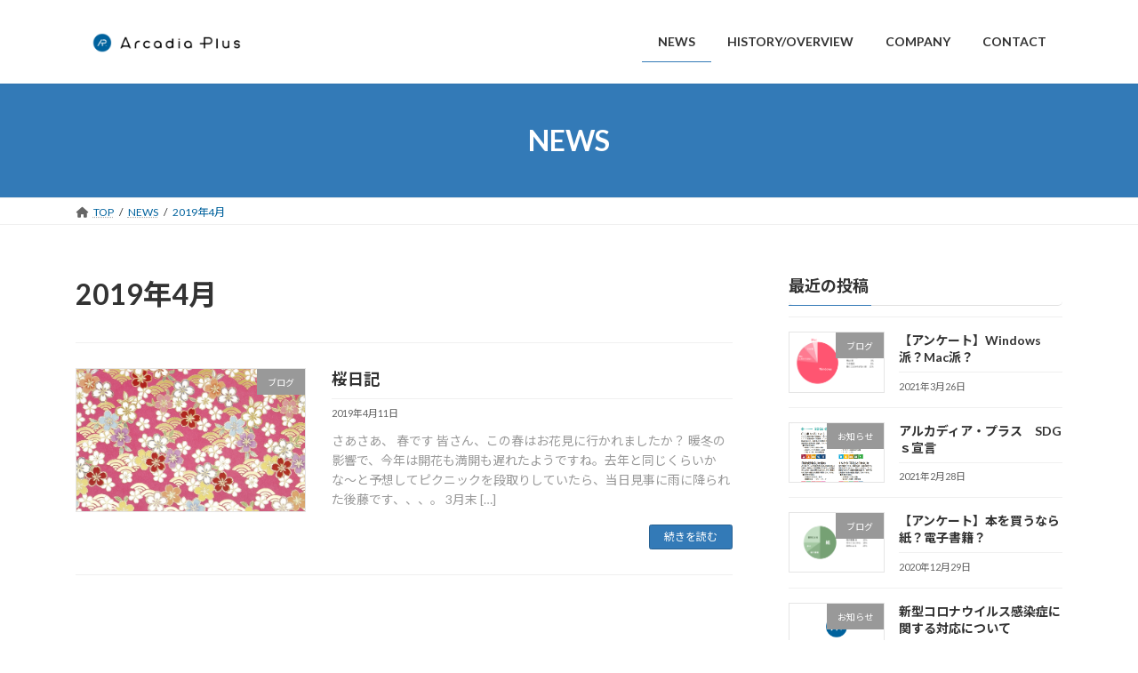

--- FILE ---
content_type: text/html; charset=UTF-8
request_url: https://cptest.arcadiaplus.jp/?m=201904
body_size: 12649
content:
<!DOCTYPE html>
<html lang="ja">
<head>
<meta charset="utf-8">
<meta http-equiv="X-UA-Compatible" content="IE=edge">
<meta name="viewport" content="width=device-width, initial-scale=1">

<title>2019年4月 | ArcadiaPlus</title>
<meta name='robots' content='max-image-preview:large' />
<link rel='dns-prefetch' href='//webfonts.xserver.jp' />
<link rel="alternate" type="application/rss+xml" title="ArcadiaPlus &raquo; フィード" href="https://cptest.arcadiaplus.jp/?feed=rss2" />
<link rel="alternate" type="application/rss+xml" title="ArcadiaPlus &raquo; コメントフィード" href="https://cptest.arcadiaplus.jp/?feed=comments-rss2" />
<meta name="description" content="2019年4月 の記事 ArcadiaPlus 名古屋で主に法人向けにシステム開発をしているアルカディア・プラス株式会社のwebサイトです。それ以外にもWebアプリケーションの開発や自社製品の開発などを行っています。" /><style id='wp-img-auto-sizes-contain-inline-css' type='text/css'>
img:is([sizes=auto i],[sizes^="auto," i]){contain-intrinsic-size:3000px 1500px}
/*# sourceURL=wp-img-auto-sizes-contain-inline-css */
</style>
<link rel='preload' id='vkExUnit_common_style-css' href='https://cptest.arcadiaplus.jp/wp-content/plugins/vk-all-in-one-expansion-unit/assets/css/vkExUnit_style.css?ver=9.84.1.0' as='style' onload="this.onload=null;this.rel='stylesheet'"/>
<link rel='stylesheet' id='vkExUnit_common_style-css' href='https://cptest.arcadiaplus.jp/wp-content/plugins/vk-all-in-one-expansion-unit/assets/css/vkExUnit_style.css?ver=9.84.1.0' media='print' onload="this.media='all'; this.onload=null;">
<style id='vkExUnit_common_style-inline-css' type='text/css'>
:root {--ver_page_top_button_url:url(https://cptest.arcadiaplus.jp/wp-content/plugins/vk-all-in-one-expansion-unit/assets/images/to-top-btn-icon.svg);}@font-face {font-weight: normal;font-style: normal;font-family: "vk_sns";src: url("https://cptest.arcadiaplus.jp/wp-content/plugins/vk-all-in-one-expansion-unit/inc/sns/icons/fonts/vk_sns.eot?-bq20cj");src: url("https://cptest.arcadiaplus.jp/wp-content/plugins/vk-all-in-one-expansion-unit/inc/sns/icons/fonts/vk_sns.eot?#iefix-bq20cj") format("embedded-opentype"),url("https://cptest.arcadiaplus.jp/wp-content/plugins/vk-all-in-one-expansion-unit/inc/sns/icons/fonts/vk_sns.woff?-bq20cj") format("woff"),url("https://cptest.arcadiaplus.jp/wp-content/plugins/vk-all-in-one-expansion-unit/inc/sns/icons/fonts/vk_sns.ttf?-bq20cj") format("truetype"),url("https://cptest.arcadiaplus.jp/wp-content/plugins/vk-all-in-one-expansion-unit/inc/sns/icons/fonts/vk_sns.svg?-bq20cj#vk_sns") format("svg");}
/*# sourceURL=vkExUnit_common_style-inline-css */
</style>
<style id='wp-emoji-styles-inline-css' type='text/css'>

	img.wp-smiley, img.emoji {
		display: inline !important;
		border: none !important;
		box-shadow: none !important;
		height: 1em !important;
		width: 1em !important;
		margin: 0 0.07em !important;
		vertical-align: -0.1em !important;
		background: none !important;
		padding: 0 !important;
	}
/*# sourceURL=wp-emoji-styles-inline-css */
</style>
<link rel='preload' id='wp-block-library-css' href='https://cptest.arcadiaplus.jp/wp-includes/css/dist/block-library/style.min.css?ver=6.9' as='style' onload="this.onload=null;this.rel='stylesheet'"/>
<link rel='stylesheet' id='wp-block-library-css' href='https://cptest.arcadiaplus.jp/wp-includes/css/dist/block-library/style.min.css?ver=6.9' media='print' onload="this.media='all'; this.onload=null;">
<style id='wp-block-library-inline-css' type='text/css'>
.vk-cols--reverse{flex-direction:row-reverse}.vk-cols--hasbtn{margin-bottom:0}.vk-cols--hasbtn>.row>.vk_gridColumn_item,.vk-cols--hasbtn>.wp-block-column{position:relative;padding-bottom:3em;margin-bottom:var(--vk-margin-block-bottom)}.vk-cols--hasbtn>.row>.vk_gridColumn_item>.wp-block-buttons,.vk-cols--hasbtn>.row>.vk_gridColumn_item>.vk_button,.vk-cols--hasbtn>.wp-block-column>.wp-block-buttons,.vk-cols--hasbtn>.wp-block-column>.vk_button{position:absolute;bottom:0;width:100%}.vk-cols--fit.wp-block-columns{gap:0}.vk-cols--fit.wp-block-columns,.vk-cols--fit.wp-block-columns:not(.is-not-stacked-on-mobile){margin-top:0;margin-bottom:0;justify-content:space-between}.vk-cols--fit.wp-block-columns>.wp-block-column *:last-child,.vk-cols--fit.wp-block-columns:not(.is-not-stacked-on-mobile)>.wp-block-column *:last-child{margin-bottom:0}.vk-cols--fit.wp-block-columns>.wp-block-column>.wp-block-cover,.vk-cols--fit.wp-block-columns:not(.is-not-stacked-on-mobile)>.wp-block-column>.wp-block-cover{margin-top:0}.vk-cols--fit.wp-block-columns.has-background,.vk-cols--fit.wp-block-columns:not(.is-not-stacked-on-mobile).has-background{padding:0}@media(max-width: 599px){.vk-cols--fit.wp-block-columns:not(.has-background)>.wp-block-column:not(.has-background),.vk-cols--fit.wp-block-columns:not(.is-not-stacked-on-mobile):not(.has-background)>.wp-block-column:not(.has-background){padding-left:0 !important;padding-right:0 !important}}@media(min-width: 782px){.vk-cols--fit.wp-block-columns .block-editor-block-list__block.wp-block-column:not(:first-child),.vk-cols--fit.wp-block-columns>.wp-block-column:not(:first-child),.vk-cols--fit.wp-block-columns:not(.is-not-stacked-on-mobile) .block-editor-block-list__block.wp-block-column:not(:first-child),.vk-cols--fit.wp-block-columns:not(.is-not-stacked-on-mobile)>.wp-block-column:not(:first-child){margin-left:0}}@media(min-width: 600px)and (max-width: 781px){.vk-cols--fit.wp-block-columns .wp-block-column:nth-child(2n),.vk-cols--fit.wp-block-columns:not(.is-not-stacked-on-mobile) .wp-block-column:nth-child(2n){margin-left:0}.vk-cols--fit.wp-block-columns .wp-block-column:not(:only-child),.vk-cols--fit.wp-block-columns:not(.is-not-stacked-on-mobile) .wp-block-column:not(:only-child){flex-basis:50% !important}}.vk-cols--fit--gap1.wp-block-columns{gap:1px}@media(min-width: 600px)and (max-width: 781px){.vk-cols--fit--gap1.wp-block-columns .wp-block-column:not(:only-child){flex-basis:calc(50% - 1px) !important}}.vk-cols--fit.vk-cols--grid>.block-editor-block-list__block,.vk-cols--fit.vk-cols--grid>.wp-block-column,.vk-cols--fit.vk-cols--grid:not(.is-not-stacked-on-mobile)>.block-editor-block-list__block,.vk-cols--fit.vk-cols--grid:not(.is-not-stacked-on-mobile)>.wp-block-column{flex-basis:50%;box-sizing:border-box}@media(max-width: 599px){.vk-cols--fit.vk-cols--grid.vk-cols--grid--alignfull>.wp-block-column:nth-child(2)>.wp-block-cover,.vk-cols--fit.vk-cols--grid:not(.is-not-stacked-on-mobile).vk-cols--grid--alignfull>.wp-block-column:nth-child(2)>.wp-block-cover{width:100vw;margin-right:calc((100% - 100vw)/2);margin-left:calc((100% - 100vw)/2)}}@media(min-width: 600px){.vk-cols--fit.vk-cols--grid.vk-cols--grid--alignfull>.wp-block-column:nth-child(2)>.wp-block-cover,.vk-cols--fit.vk-cols--grid:not(.is-not-stacked-on-mobile).vk-cols--grid--alignfull>.wp-block-column:nth-child(2)>.wp-block-cover{margin-right:calc(100% - 50vw);width:50vw}}@media(min-width: 600px){.vk-cols--fit.vk-cols--grid.vk-cols--grid--alignfull.vk-cols--reverse>.wp-block-column,.vk-cols--fit.vk-cols--grid:not(.is-not-stacked-on-mobile).vk-cols--grid--alignfull.vk-cols--reverse>.wp-block-column{margin-left:0;margin-right:0}.vk-cols--fit.vk-cols--grid.vk-cols--grid--alignfull.vk-cols--reverse>.wp-block-column:nth-child(2)>.wp-block-cover,.vk-cols--fit.vk-cols--grid:not(.is-not-stacked-on-mobile).vk-cols--grid--alignfull.vk-cols--reverse>.wp-block-column:nth-child(2)>.wp-block-cover{margin-left:calc(100% - 50vw)}}.vk-cols--menu h2,.vk-cols--menu h3,.vk-cols--menu h4,.vk-cols--menu h5{margin-bottom:.2em;text-shadow:#000 0 0 10px}.vk-cols--menu h2:first-child,.vk-cols--menu h3:first-child,.vk-cols--menu h4:first-child,.vk-cols--menu h5:first-child{margin-top:0}.vk-cols--menu p{margin-bottom:1rem;text-shadow:#000 0 0 10px}.vk-cols--menu .wp-block-cover__inner-container:last-child{margin-bottom:0}.vk-cols--fitbnrs .wp-block-column .wp-block-cover:hover img{filter:unset}.vk-cols--fitbnrs .wp-block-column .wp-block-cover:hover{background-color:unset}.vk-cols--fitbnrs .wp-block-column .wp-block-cover:hover .wp-block-cover__image-background{filter:unset !important}.vk-cols--fitbnrs .wp-block-cover__inner-container{position:absolute;height:100%;width:100%}.vk-cols--fitbnrs .vk_button{height:100%;margin:0}.vk-cols--fitbnrs .vk_button .vk_button_btn,.vk-cols--fitbnrs .vk_button .btn{height:100%;width:100%;border:none;box-shadow:none;background-color:unset;transition:unset}.vk-cols--fitbnrs .vk_button .vk_button_btn:hover,.vk-cols--fitbnrs .vk_button .btn:hover{transition:unset}.vk-cols--fitbnrs .vk_button .vk_button_btn:after,.vk-cols--fitbnrs .vk_button .btn:after{border:none}.vk-cols--fitbnrs .vk_button .vk_button_link_txt{width:100%;position:absolute;top:50%;left:50%;transform:translateY(-50%) translateX(-50%);font-size:2rem;text-shadow:#000 0 0 10px}.vk-cols--fitbnrs .vk_button .vk_button_link_subCaption{width:100%;position:absolute;top:calc(50% + 2.2em);left:50%;transform:translateY(-50%) translateX(-50%);text-shadow:#000 0 0 10px}@media(min-width: 992px){.vk-cols--media.wp-block-columns{gap:3rem;--wp--style--block-gap: 3rem}}.vk-fit-map iframe{position:relative;margin-bottom:0;display:block;max-height:400px;width:100vw}.vk-fit-map.alignfull div[class*=__inner-container],.vk-fit-map.alignwide div[class*=__inner-container]{max-width:100%}:root{--vk-color-th-bg-bright: rgba( 0, 0, 0, 0.05 )}.vk-table--th--width25 :where(tr>*:first-child){width:25%}.vk-table--th--width30 :where(tr>*:first-child){width:30%}.vk-table--th--width35 :where(tr>*:first-child){width:35%}.vk-table--th--width40 :where(tr>*:first-child){width:40%}.vk-table--th--bg-bright :where(tr>*:first-child){background-color:var(--vk-color-th-bg-bright)}@media(max-width: 599px){.vk-table--mobile-block :is(th,td){width:100%;display:block;border-top:none}}.vk-table--width--th25 :where(tr>*:first-child){width:25%}.vk-table--width--th30 :where(tr>*:first-child){width:30%}.vk-table--width--th35 :where(tr>*:first-child){width:35%}.vk-table--width--th40 :where(tr>*:first-child){width:40%}.no-margin{margin:0}@media(max-width: 599px){.wp-block-image.vk-aligncenter--mobile>.alignright{float:none;margin-left:auto;margin-right:auto}.vk-no-padding-horizontal--mobile{padding-left:0 !important;padding-right:0 !important}}
/* VK Color Palettes */:root{ --wp--preset--color--vk-color-primary:#337ab7}/* --vk-color-primary is deprecated. */:root{ --vk-color-primary: var(--wp--preset--color--vk-color-primary);}:root{ --wp--preset--color--vk-color-primary-dark:#286192}/* --vk-color-primary-dark is deprecated. */:root{ --vk-color-primary-dark: var(--wp--preset--color--vk-color-primary-dark);}:root{ --wp--preset--color--vk-color-primary-vivid:#3886c9}/* --vk-color-primary-vivid is deprecated. */:root{ --vk-color-primary-vivid: var(--wp--preset--color--vk-color-primary-vivid);}

/*# sourceURL=wp-block-library-inline-css */
</style><style id='wp-block-heading-inline-css' type='text/css'>
h1:where(.wp-block-heading).has-background,h2:where(.wp-block-heading).has-background,h3:where(.wp-block-heading).has-background,h4:where(.wp-block-heading).has-background,h5:where(.wp-block-heading).has-background,h6:where(.wp-block-heading).has-background{padding:1.25em 2.375em}h1.has-text-align-left[style*=writing-mode]:where([style*=vertical-lr]),h1.has-text-align-right[style*=writing-mode]:where([style*=vertical-rl]),h2.has-text-align-left[style*=writing-mode]:where([style*=vertical-lr]),h2.has-text-align-right[style*=writing-mode]:where([style*=vertical-rl]),h3.has-text-align-left[style*=writing-mode]:where([style*=vertical-lr]),h3.has-text-align-right[style*=writing-mode]:where([style*=vertical-rl]),h4.has-text-align-left[style*=writing-mode]:where([style*=vertical-lr]),h4.has-text-align-right[style*=writing-mode]:where([style*=vertical-rl]),h5.has-text-align-left[style*=writing-mode]:where([style*=vertical-lr]),h5.has-text-align-right[style*=writing-mode]:where([style*=vertical-rl]),h6.has-text-align-left[style*=writing-mode]:where([style*=vertical-lr]),h6.has-text-align-right[style*=writing-mode]:where([style*=vertical-rl]){rotate:180deg}
/*# sourceURL=https://cptest.arcadiaplus.jp/wp-includes/blocks/heading/style.min.css */
</style>
<style id='wp-block-group-inline-css' type='text/css'>
.wp-block-group{box-sizing:border-box}:where(.wp-block-group.wp-block-group-is-layout-constrained){position:relative}
/*# sourceURL=https://cptest.arcadiaplus.jp/wp-includes/blocks/group/style.min.css */
</style>
<style id='wp-block-paragraph-inline-css' type='text/css'>
.is-small-text{font-size:.875em}.is-regular-text{font-size:1em}.is-large-text{font-size:2.25em}.is-larger-text{font-size:3em}.has-drop-cap:not(:focus):first-letter{float:left;font-size:8.4em;font-style:normal;font-weight:100;line-height:.68;margin:.05em .1em 0 0;text-transform:uppercase}body.rtl .has-drop-cap:not(:focus):first-letter{float:none;margin-left:.1em}p.has-drop-cap.has-background{overflow:hidden}:root :where(p.has-background){padding:1.25em 2.375em}:where(p.has-text-color:not(.has-link-color)) a{color:inherit}p.has-text-align-left[style*="writing-mode:vertical-lr"],p.has-text-align-right[style*="writing-mode:vertical-rl"]{rotate:180deg}
/*# sourceURL=https://cptest.arcadiaplus.jp/wp-includes/blocks/paragraph/style.min.css */
</style>
<style id='global-styles-inline-css' type='text/css'>
:root{--wp--preset--aspect-ratio--square: 1;--wp--preset--aspect-ratio--4-3: 4/3;--wp--preset--aspect-ratio--3-4: 3/4;--wp--preset--aspect-ratio--3-2: 3/2;--wp--preset--aspect-ratio--2-3: 2/3;--wp--preset--aspect-ratio--16-9: 16/9;--wp--preset--aspect-ratio--9-16: 9/16;--wp--preset--color--black: #000000;--wp--preset--color--cyan-bluish-gray: #abb8c3;--wp--preset--color--white: #ffffff;--wp--preset--color--pale-pink: #f78da7;--wp--preset--color--vivid-red: #cf2e2e;--wp--preset--color--luminous-vivid-orange: #ff6900;--wp--preset--color--luminous-vivid-amber: #fcb900;--wp--preset--color--light-green-cyan: #7bdcb5;--wp--preset--color--vivid-green-cyan: #00d084;--wp--preset--color--pale-cyan-blue: #8ed1fc;--wp--preset--color--vivid-cyan-blue: #0693e3;--wp--preset--color--vivid-purple: #9b51e0;--wp--preset--color--vk-color-primary: #337ab7;--wp--preset--color--vk-color-primary-dark: #286192;--wp--preset--color--vk-color-primary-vivid: #3886c9;--wp--preset--gradient--vivid-cyan-blue-to-vivid-purple: linear-gradient(135deg,rgba(6,147,227,1) 0%,rgb(155,81,224) 100%);--wp--preset--gradient--light-green-cyan-to-vivid-green-cyan: linear-gradient(135deg,rgb(122,220,180) 0%,rgb(0,208,130) 100%);--wp--preset--gradient--luminous-vivid-amber-to-luminous-vivid-orange: linear-gradient(135deg,rgba(252,185,0,1) 0%,rgba(255,105,0,1) 100%);--wp--preset--gradient--luminous-vivid-orange-to-vivid-red: linear-gradient(135deg,rgba(255,105,0,1) 0%,rgb(207,46,46) 100%);--wp--preset--gradient--very-light-gray-to-cyan-bluish-gray: linear-gradient(135deg,rgb(238,238,238) 0%,rgb(169,184,195) 100%);--wp--preset--gradient--cool-to-warm-spectrum: linear-gradient(135deg,rgb(74,234,220) 0%,rgb(151,120,209) 20%,rgb(207,42,186) 40%,rgb(238,44,130) 60%,rgb(251,105,98) 80%,rgb(254,248,76) 100%);--wp--preset--gradient--blush-light-purple: linear-gradient(135deg,rgb(255,206,236) 0%,rgb(152,150,240) 100%);--wp--preset--gradient--blush-bordeaux: linear-gradient(135deg,rgb(254,205,165) 0%,rgb(254,45,45) 50%,rgb(107,0,62) 100%);--wp--preset--gradient--luminous-dusk: linear-gradient(135deg,rgb(255,203,112) 0%,rgb(199,81,192) 50%,rgb(65,88,208) 100%);--wp--preset--gradient--pale-ocean: linear-gradient(135deg,rgb(255,245,203) 0%,rgb(182,227,212) 50%,rgb(51,167,181) 100%);--wp--preset--gradient--electric-grass: linear-gradient(135deg,rgb(202,248,128) 0%,rgb(113,206,126) 100%);--wp--preset--gradient--midnight: linear-gradient(135deg,rgb(2,3,129) 0%,rgb(40,116,252) 100%);--wp--preset--gradient--vivid-green-cyan-to-vivid-cyan-blue: linear-gradient(135deg,rgba(0,208,132,1) 0%,rgba(6,147,227,1) 100%);--wp--preset--font-size--small: 14px;--wp--preset--font-size--medium: 20px;--wp--preset--font-size--large: 24px;--wp--preset--font-size--x-large: 42px;--wp--preset--font-size--regular: 16px;--wp--preset--font-size--huge: 36px;--wp--preset--spacing--20: 0.44rem;--wp--preset--spacing--30: 0.67rem;--wp--preset--spacing--40: 1rem;--wp--preset--spacing--50: 1.5rem;--wp--preset--spacing--60: 2.25rem;--wp--preset--spacing--70: 3.38rem;--wp--preset--spacing--80: 5.06rem;--wp--preset--shadow--natural: 6px 6px 9px rgba(0, 0, 0, 0.2);--wp--preset--shadow--deep: 12px 12px 50px rgba(0, 0, 0, 0.4);--wp--preset--shadow--sharp: 6px 6px 0px rgba(0, 0, 0, 0.2);--wp--preset--shadow--outlined: 6px 6px 0px -3px rgb(255, 255, 255), 6px 6px rgb(0, 0, 0);--wp--preset--shadow--crisp: 6px 6px 0px rgb(0, 0, 0);}:where(.is-layout-flex){gap: 0.5em;}:where(.is-layout-grid){gap: 0.5em;}body .is-layout-flex{display: flex;}.is-layout-flex{flex-wrap: wrap;align-items: center;}.is-layout-flex > :is(*, div){margin: 0;}body .is-layout-grid{display: grid;}.is-layout-grid > :is(*, div){margin: 0;}:where(.wp-block-columns.is-layout-flex){gap: 2em;}:where(.wp-block-columns.is-layout-grid){gap: 2em;}:where(.wp-block-post-template.is-layout-flex){gap: 1.25em;}:where(.wp-block-post-template.is-layout-grid){gap: 1.25em;}.has-black-color{color: var(--wp--preset--color--black) !important;}.has-cyan-bluish-gray-color{color: var(--wp--preset--color--cyan-bluish-gray) !important;}.has-white-color{color: var(--wp--preset--color--white) !important;}.has-pale-pink-color{color: var(--wp--preset--color--pale-pink) !important;}.has-vivid-red-color{color: var(--wp--preset--color--vivid-red) !important;}.has-luminous-vivid-orange-color{color: var(--wp--preset--color--luminous-vivid-orange) !important;}.has-luminous-vivid-amber-color{color: var(--wp--preset--color--luminous-vivid-amber) !important;}.has-light-green-cyan-color{color: var(--wp--preset--color--light-green-cyan) !important;}.has-vivid-green-cyan-color{color: var(--wp--preset--color--vivid-green-cyan) !important;}.has-pale-cyan-blue-color{color: var(--wp--preset--color--pale-cyan-blue) !important;}.has-vivid-cyan-blue-color{color: var(--wp--preset--color--vivid-cyan-blue) !important;}.has-vivid-purple-color{color: var(--wp--preset--color--vivid-purple) !important;}.has-vk-color-primary-color{color: var(--wp--preset--color--vk-color-primary) !important;}.has-vk-color-primary-dark-color{color: var(--wp--preset--color--vk-color-primary-dark) !important;}.has-vk-color-primary-vivid-color{color: var(--wp--preset--color--vk-color-primary-vivid) !important;}.has-black-background-color{background-color: var(--wp--preset--color--black) !important;}.has-cyan-bluish-gray-background-color{background-color: var(--wp--preset--color--cyan-bluish-gray) !important;}.has-white-background-color{background-color: var(--wp--preset--color--white) !important;}.has-pale-pink-background-color{background-color: var(--wp--preset--color--pale-pink) !important;}.has-vivid-red-background-color{background-color: var(--wp--preset--color--vivid-red) !important;}.has-luminous-vivid-orange-background-color{background-color: var(--wp--preset--color--luminous-vivid-orange) !important;}.has-luminous-vivid-amber-background-color{background-color: var(--wp--preset--color--luminous-vivid-amber) !important;}.has-light-green-cyan-background-color{background-color: var(--wp--preset--color--light-green-cyan) !important;}.has-vivid-green-cyan-background-color{background-color: var(--wp--preset--color--vivid-green-cyan) !important;}.has-pale-cyan-blue-background-color{background-color: var(--wp--preset--color--pale-cyan-blue) !important;}.has-vivid-cyan-blue-background-color{background-color: var(--wp--preset--color--vivid-cyan-blue) !important;}.has-vivid-purple-background-color{background-color: var(--wp--preset--color--vivid-purple) !important;}.has-vk-color-primary-background-color{background-color: var(--wp--preset--color--vk-color-primary) !important;}.has-vk-color-primary-dark-background-color{background-color: var(--wp--preset--color--vk-color-primary-dark) !important;}.has-vk-color-primary-vivid-background-color{background-color: var(--wp--preset--color--vk-color-primary-vivid) !important;}.has-black-border-color{border-color: var(--wp--preset--color--black) !important;}.has-cyan-bluish-gray-border-color{border-color: var(--wp--preset--color--cyan-bluish-gray) !important;}.has-white-border-color{border-color: var(--wp--preset--color--white) !important;}.has-pale-pink-border-color{border-color: var(--wp--preset--color--pale-pink) !important;}.has-vivid-red-border-color{border-color: var(--wp--preset--color--vivid-red) !important;}.has-luminous-vivid-orange-border-color{border-color: var(--wp--preset--color--luminous-vivid-orange) !important;}.has-luminous-vivid-amber-border-color{border-color: var(--wp--preset--color--luminous-vivid-amber) !important;}.has-light-green-cyan-border-color{border-color: var(--wp--preset--color--light-green-cyan) !important;}.has-vivid-green-cyan-border-color{border-color: var(--wp--preset--color--vivid-green-cyan) !important;}.has-pale-cyan-blue-border-color{border-color: var(--wp--preset--color--pale-cyan-blue) !important;}.has-vivid-cyan-blue-border-color{border-color: var(--wp--preset--color--vivid-cyan-blue) !important;}.has-vivid-purple-border-color{border-color: var(--wp--preset--color--vivid-purple) !important;}.has-vk-color-primary-border-color{border-color: var(--wp--preset--color--vk-color-primary) !important;}.has-vk-color-primary-dark-border-color{border-color: var(--wp--preset--color--vk-color-primary-dark) !important;}.has-vk-color-primary-vivid-border-color{border-color: var(--wp--preset--color--vk-color-primary-vivid) !important;}.has-vivid-cyan-blue-to-vivid-purple-gradient-background{background: var(--wp--preset--gradient--vivid-cyan-blue-to-vivid-purple) !important;}.has-light-green-cyan-to-vivid-green-cyan-gradient-background{background: var(--wp--preset--gradient--light-green-cyan-to-vivid-green-cyan) !important;}.has-luminous-vivid-amber-to-luminous-vivid-orange-gradient-background{background: var(--wp--preset--gradient--luminous-vivid-amber-to-luminous-vivid-orange) !important;}.has-luminous-vivid-orange-to-vivid-red-gradient-background{background: var(--wp--preset--gradient--luminous-vivid-orange-to-vivid-red) !important;}.has-very-light-gray-to-cyan-bluish-gray-gradient-background{background: var(--wp--preset--gradient--very-light-gray-to-cyan-bluish-gray) !important;}.has-cool-to-warm-spectrum-gradient-background{background: var(--wp--preset--gradient--cool-to-warm-spectrum) !important;}.has-blush-light-purple-gradient-background{background: var(--wp--preset--gradient--blush-light-purple) !important;}.has-blush-bordeaux-gradient-background{background: var(--wp--preset--gradient--blush-bordeaux) !important;}.has-luminous-dusk-gradient-background{background: var(--wp--preset--gradient--luminous-dusk) !important;}.has-pale-ocean-gradient-background{background: var(--wp--preset--gradient--pale-ocean) !important;}.has-electric-grass-gradient-background{background: var(--wp--preset--gradient--electric-grass) !important;}.has-midnight-gradient-background{background: var(--wp--preset--gradient--midnight) !important;}.has-small-font-size{font-size: var(--wp--preset--font-size--small) !important;}.has-medium-font-size{font-size: var(--wp--preset--font-size--medium) !important;}.has-large-font-size{font-size: var(--wp--preset--font-size--large) !important;}.has-x-large-font-size{font-size: var(--wp--preset--font-size--x-large) !important;}
/*# sourceURL=global-styles-inline-css */
</style>

<style id='classic-theme-styles-inline-css' type='text/css'>
/*! This file is auto-generated */
.wp-block-button__link{color:#fff;background-color:#32373c;border-radius:9999px;box-shadow:none;text-decoration:none;padding:calc(.667em + 2px) calc(1.333em + 2px);font-size:1.125em}.wp-block-file__button{background:#32373c;color:#fff;text-decoration:none}
/*# sourceURL=/wp-includes/css/classic-themes.min.css */
</style>
<link rel='preload' id='contact-form-7-css' href='https://cptest.arcadiaplus.jp/wp-content/plugins/contact-form-7/includes/css/styles.css?ver=5.5.6.1' as='style' onload="this.onload=null;this.rel='stylesheet'"/>
<link rel='stylesheet' id='contact-form-7-css' href='https://cptest.arcadiaplus.jp/wp-content/plugins/contact-form-7/includes/css/styles.css?ver=5.5.6.1' media='print' onload="this.media='all'; this.onload=null;">
<link rel='preload' id='veu-cta-css' href='https://cptest.arcadiaplus.jp/wp-content/plugins/vk-all-in-one-expansion-unit/inc/call-to-action/package/css/style.css?ver=9.84.1.0' as='style' onload="this.onload=null;this.rel='stylesheet'"/>
<link rel='stylesheet' id='veu-cta-css' href='https://cptest.arcadiaplus.jp/wp-content/plugins/vk-all-in-one-expansion-unit/inc/call-to-action/package/css/style.css?ver=9.84.1.0' media='print' onload="this.media='all'; this.onload=null;">
<link rel='stylesheet' id='lightning-common-style-css' href='https://cptest.arcadiaplus.jp/wp-content/themes/lightning/_g3/assets/css/style.css?ver=14.24.0' type='text/css' media='all' />
<style id='lightning-common-style-inline-css' type='text/css'>
/* Lightning */:root {--vk-color-primary:#337ab7;--vk-color-primary-dark:#286192;--vk-color-primary-vivid:#3886c9;--g_nav_main_acc_icon_open_url:url(https://cptest.arcadiaplus.jp/wp-content/themes/lightning/_g3/inc/vk-mobile-nav/package/images/vk-menu-acc-icon-open-black.svg);--g_nav_main_acc_icon_close_url: url(https://cptest.arcadiaplus.jp/wp-content/themes/lightning/_g3/inc/vk-mobile-nav/package/images/vk-menu-close-black.svg);--g_nav_sub_acc_icon_open_url: url(https://cptest.arcadiaplus.jp/wp-content/themes/lightning/_g3/inc/vk-mobile-nav/package/images/vk-menu-acc-icon-open-white.svg);--g_nav_sub_acc_icon_close_url: url(https://cptest.arcadiaplus.jp/wp-content/themes/lightning/_g3/inc/vk-mobile-nav/package/images/vk-menu-close-white.svg);}
html{scroll-padding-top:var(--vk-size-admin-bar);}
/* vk-mobile-nav */:root {--vk-mobile-nav-menu-btn-bg-src: url("https://cptest.arcadiaplus.jp/wp-content/themes/lightning/_g3/inc/vk-mobile-nav/package/images/vk-menu-btn-black.svg");--vk-mobile-nav-menu-btn-close-bg-src: url("https://cptest.arcadiaplus.jp/wp-content/themes/lightning/_g3/inc/vk-mobile-nav/package/images/vk-menu-close-black.svg");--vk-menu-acc-icon-open-black-bg-src: url("https://cptest.arcadiaplus.jp/wp-content/themes/lightning/_g3/inc/vk-mobile-nav/package/images/vk-menu-acc-icon-open-black.svg");--vk-menu-acc-icon-open-white-bg-src: url("https://cptest.arcadiaplus.jp/wp-content/themes/lightning/_g3/inc/vk-mobile-nav/package/images/vk-menu-acc-icon-open-white.svg");--vk-menu-acc-icon-close-black-bg-src: url("https://cptest.arcadiaplus.jp/wp-content/themes/lightning/_g3/inc/vk-mobile-nav/package/images/vk-menu-close-black.svg");--vk-menu-acc-icon-close-white-bg-src: url("https://cptest.arcadiaplus.jp/wp-content/themes/lightning/_g3/inc/vk-mobile-nav/package/images/vk-menu-close-white.svg");}
/*# sourceURL=lightning-common-style-inline-css */
</style>
<link rel='stylesheet' id='lightning-design-style-css' href='https://cptest.arcadiaplus.jp/wp-content/themes/lightning/_g3/design-skin/origin3/css/style.css?ver=14.24.0' type='text/css' media='all' />
<style id='lightning-design-style-inline-css' type='text/css'>
.tagcloud a:before { font-family: "Font Awesome 5 Free";content: "\f02b";font-weight: bold; }
/*# sourceURL=lightning-design-style-inline-css */
</style>
<link rel='preload' id='vk-blog-card-css' href='https://cptest.arcadiaplus.jp/wp-content/themes/lightning/_g3/inc/vk-wp-oembed-blog-card/package/css/blog-card.css?ver=6.9' as='style' onload="this.onload=null;this.rel='stylesheet'"/>
<link rel='stylesheet' id='vk-blog-card-css' href='https://cptest.arcadiaplus.jp/wp-content/themes/lightning/_g3/inc/vk-wp-oembed-blog-card/package/css/blog-card.css?ver=6.9' media='print' onload="this.media='all'; this.onload=null;">
<link rel='stylesheet' id='vk-blocks-build-css-css' href='https://cptest.arcadiaplus.jp/wp-content/plugins/vk-blocks/build/block-build.css?ver=1.45.0.1' type='text/css' media='all' />
<style id='vk-blocks-build-css-inline-css' type='text/css'>
:root {--vk_flow-arrow: url(https://cptest.arcadiaplus.jp/wp-content/plugins/vk-blocks/inc/vk-blocks/images/arrow_bottom.svg);--vk_image-mask-wave01: url(https://cptest.arcadiaplus.jp/wp-content/plugins/vk-blocks/inc/vk-blocks/images/wave01.svg);--vk_image-mask-wave02: url(https://cptest.arcadiaplus.jp/wp-content/plugins/vk-blocks/inc/vk-blocks/images/wave02.svg);--vk_image-mask-wave03: url(https://cptest.arcadiaplus.jp/wp-content/plugins/vk-blocks/inc/vk-blocks/images/wave03.svg);--vk_image-mask-wave04: url(https://cptest.arcadiaplus.jp/wp-content/plugins/vk-blocks/inc/vk-blocks/images/wave04.svg);}

	:root {

		--vk-balloon-border-width:1px;

		--vk-balloon-speech-offset:-12px;
	}
	
/*# sourceURL=vk-blocks-build-css-inline-css */
</style>
<link rel='preload' id='lightning-theme-style-css' href='https://cptest.arcadiaplus.jp/wp-content/themes/lightning/style.css?ver=14.24.0' as='style' onload="this.onload=null;this.rel='stylesheet'"/>
<link rel='stylesheet' id='lightning-theme-style-css' href='https://cptest.arcadiaplus.jp/wp-content/themes/lightning/style.css?ver=14.24.0' media='print' onload="this.media='all'; this.onload=null;">
<link rel='preload' id='vk-font-awesome-css' href='https://cptest.arcadiaplus.jp/wp-content/themes/lightning/vendor/vektor-inc/font-awesome-versions/src/versions/6/css/all.min.css?ver=6.1.0' as='style' onload="this.onload=null;this.rel='stylesheet'"/>
<link rel='stylesheet' id='vk-font-awesome-css' href='https://cptest.arcadiaplus.jp/wp-content/themes/lightning/vendor/vektor-inc/font-awesome-versions/src/versions/6/css/all.min.css?ver=6.1.0' media='print' onload="this.media='all'; this.onload=null;">
<script type="text/javascript" src="https://cptest.arcadiaplus.jp/wp-includes/js/jquery/jquery.min.js?ver=3.7.1" id="jquery-core-js"></script>
<script type="text/javascript" src="https://cptest.arcadiaplus.jp/wp-includes/js/jquery/jquery-migrate.min.js?ver=3.4.1" id="jquery-migrate-js"></script>
<script type="text/javascript" src="//webfonts.xserver.jp/js/xserver.js?ver=1.2.4" id="typesquare_std-js"></script>
<link rel="https://api.w.org/" href="https://cptest.arcadiaplus.jp/index.php?rest_route=/" /><link rel="EditURI" type="application/rsd+xml" title="RSD" href="https://cptest.arcadiaplus.jp/xmlrpc.php?rsd" />
<meta name="generator" content="WordPress 6.9" />
<style type="text/css" id="custom-background-css">
body.custom-background { background-color: #ffffff; }
</style>
	<!-- [ VK All in One Expansion Unit OGP ] -->
<meta property="og:site_name" content="ArcadiaPlus" />
<meta property="og:url" content="https://cptest.arcadiaplus.jp/?p=727" />
<meta property="og:title" content="2019年4月 | ArcadiaPlus" />
<meta property="og:description" content="2019年4月 の記事 ArcadiaPlus 名古屋で主に法人向けにシステム開発をしているアルカディア・プラス株式会社のwebサイトです。それ以外にもWebアプリケーションの開発や自社製品の開発などを行っています。" />
<meta property="og:type" content="article" />
<!-- [ / VK All in One Expansion Unit OGP ] -->
<!-- [ VK All in One Expansion Unit twitter card ] -->
<meta name="twitter:card" content="summary_large_image">
<meta name="twitter:description" content="2019年4月 の記事 ArcadiaPlus 名古屋で主に法人向けにシステム開発をしているアルカディア・プラス株式会社のwebサイトです。それ以外にもWebアプリケーションの開発や自社製品の開発などを行っています。">
<meta name="twitter:title" content="2019年4月 | ArcadiaPlus">
<meta name="twitter:url" content="https://cptest.arcadiaplus.jp/?p=727">
	<meta name="twitter:domain" content="cptest.arcadiaplus.jp">
	<!-- [ / VK All in One Expansion Unit twitter card ] -->
	<link rel="icon" href="https://cptest.arcadiaplus.jp/wp-content/uploads/2021/11/favicon.ico" sizes="32x32" />
<link rel="icon" href="https://cptest.arcadiaplus.jp/wp-content/uploads/2021/11/favicon.ico" sizes="192x192" />
<link rel="apple-touch-icon" href="https://cptest.arcadiaplus.jp/wp-content/uploads/2021/11/favicon.ico" />
<meta name="msapplication-TileImage" content="https://cptest.arcadiaplus.jp/wp-content/uploads/2021/11/favicon.ico" />
		<style type="text/css" id="wp-custom-css">
			p {
    display: block;
    margin-block-start: 1em;
    margin-block-end: 1em;
    margin-inline-start: 0px;
    margin-inline-end: 0px;
	color: gray;
}

.padding-top {
    padding-top: 10rem;
    font-size: 36px;
}

span{
	color: rgb(0,98,157);
}

/* .wp-block-group h3:first-child, .wp-block-group h4:first-child {
    margin-top: 0;
	  border: .1rem solid #efefef;
    border-radius: .3rem;
    border-bottom-style: solid;
    border-bottom-width: 1px;
    padding: 1rem;
    margin: 0;
} */

#panel-gb5-61b0666fb9eef-0-0-0> .panel-widget-style, #panel-gb5-61b0666fb9eef-1-1-0> .panel-widget-style, #panel-gb5-61b0666fb9eef-2-0-0> .panel-widget-style, #panel-gb5-61b0666fb9eef-3-1-0> .panel-widget-style {
     border: .1rem solid #efefef;
     border-radius: .3rem;
}

.wp-block-table.is-style-vk-table-border-top-bottom td{
	border-top: none;
    border-left: none;
    border-right: none;
    border-bottom: 1px solid var(--vk-color-border-hr);
	border-bottom-color: white;
}

/*Lightningフッター非表示*/
.site-footer-copyright p:nth-child(2) {
    display:none;
}

/*スクロール後のヘッダーを右寄せ*/
@media(min-width: 992px) {
	.header_scrolled .site-header      .global-nav {
			 display: block;
			 margin-left: auto;
			 margin-right: initial;
	}
}

.header_scrolled .site-header-logo {
    display: block;
}

/* WPFormsの追加CSS */
/* メールアドレスの修正 */
.wpforms-field .wpforms-field-email .wpforms-field-row.wpforms-field-large{
	display:flex;
	flex-flow:column;
}

div.wpforms-container-full .wpforms-form .wpforms-one-half{
	    float: left;
    /* margin-left: 4%; */
	margin-left:0;
    clear: none;
    margin-top: 3%;
}		</style>
		<link rel='preload' id='add_google_fonts_Lato-css' href='//fonts.googleapis.com/css2?family=Lato%3Awght%40400%3B700&#038;display=swap&#038;subset=japanese&#038;ver=6.9' as='style' onload="this.onload=null;this.rel='stylesheet'"/>
<link rel='stylesheet' id='add_google_fonts_Lato-css' href='//fonts.googleapis.com/css2?family=Lato%3Awght%40400%3B700&#038;display=swap&#038;subset=japanese&#038;ver=6.9' media='print' onload="this.media='all'; this.onload=null;">
<link rel='preload' id='add_google_fonts_noto_sans-css' href='//fonts.googleapis.com/css2?family=Noto+Sans+JP%3Awght%40400%3B700&#038;display=swap&#038;subset=japanese&#038;ver=6.9' as='style' onload="this.onload=null;this.rel='stylesheet'"/>
<link rel='stylesheet' id='add_google_fonts_noto_sans-css' href='//fonts.googleapis.com/css2?family=Noto+Sans+JP%3Awght%40400%3B700&#038;display=swap&#038;subset=japanese&#038;ver=6.9' media='print' onload="this.media='all'; this.onload=null;">
</head>
<body class="archive date custom-background wp-embed-responsive wp-theme-lightning post-type-post vk-blocks sidebar-fix sidebar-fix-priority-top device-pc fa_v6_css elementor-default elementor-kit-70">
<a class="skip-link screen-reader-text" href="#main">コンテンツへスキップ</a>
<a class="skip-link screen-reader-text" href="#vk-mobile-nav">ナビゲーションに移動</a>

<header id="site-header" class="site-header site-header--layout--nav-float">
		<div id="site-header-container" class="site-header-container container">

				<div class="site-header-logo">
		<a href="https://cptest.arcadiaplus.jp/">
			<span><img src="https://cptest.arcadiaplus.jp/wp-content/uploads/2022/01/web-margin-e1641949733260.png" alt="ArcadiaPlus" /></span>
		</a>
		</div>

		
		<nav id="global-nav" class="global-nav global-nav--layout--float-right"><ul id="menu-%e3%83%a1%e3%82%a4%e3%83%b3%e3%83%a1%e3%83%8b%e3%83%a5%e3%83%bc" class="menu vk-menu-acc global-nav-list nav"><li id="menu-item-559" class="menu-item menu-item-type-post_type menu-item-object-page current_page_parent current-menu-ancestor"><a href="https://cptest.arcadiaplus.jp/?page_id=8"><strong class="global-nav-name">NEWS</strong></a></li>
<li id="menu-item-108" class="menu-item menu-item-type-post_type menu-item-object-page"><a href="https://cptest.arcadiaplus.jp/?page_id=58"><strong class="global-nav-name">HISTORY/OVERVIEW</strong></a></li>
<li id="menu-item-339" class="menu-item menu-item-type-post_type menu-item-object-page"><a href="https://cptest.arcadiaplus.jp/?page_id=325"><strong class="global-nav-name">COMPANY</strong></a></li>
<li id="menu-item-17" class="menu-item menu-item-type-post_type menu-item-object-page"><a href="https://cptest.arcadiaplus.jp/?page_id=7"><strong class="global-nav-name">CONTACT</strong></a></li>
</ul></nav>	</div>
	</header>



	<div class="page-header"><div class="page-header-inner container">
<div class="page-header-title">NEWS</div></div></div><!-- [ /.page-header ] -->

	<!-- [ #breadcrumb ] --><div id="breadcrumb" class="breadcrumb"><div class="container"><ol class="breadcrumb-list" itemscope itemtype="https://schema.org/BreadcrumbList"><li class="breadcrumb-list__item breadcrumb-list__item--home" itemprop="itemListElement" itemscope itemtype="http://schema.org/ListItem"><a href="https://cptest.arcadiaplus.jp" itemprop="item"><i class="fas fa-fw fa-home"></i><span itemprop="name">TOP</span></a><meta itemprop="position" content="1" /></li><li class="breadcrumb-list__item" itemprop="itemListElement" itemscope itemtype="http://schema.org/ListItem"><a href="https://cptest.arcadiaplus.jp/?page_id=8" itemprop="item"><span itemprop="name">NEWS</span></a><meta itemprop="position" content="2" /></li><li class="breadcrumb-list__item" itemprop="itemListElement" itemscope itemtype="http://schema.org/ListItem"><span itemprop="name">2019年4月</span><meta itemprop="position" content="3" /></li></ol></div></div><!-- [ /#breadcrumb ] -->


<div class="site-body">
		<div class="site-body-container container">

		<div class="main-section main-section--col--two" id="main" role="main">
			
			<header class="archive-header"><h1 class="archive-header-title">2019年4月</h1></header>

	
	<div class="post-list vk_posts vk_posts-mainSection">

		<div id="post-727" class="vk_post vk_post-postType-post media vk_post-col-xs-12 vk_post-col-sm-12 vk_post-col-lg-12 vk_post-btn-display post-727 post type-post status-publish format-standard has-post-thumbnail hentry category-15"><div class="vk_post_imgOuter media-img" style="background-image:url(https://cptest.arcadiaplus.jp/wp-content/uploads/2021/12/original_531bf8b0754812c4a83b4bdcfa0c3c4a_s.jpg)"><a href="https://cptest.arcadiaplus.jp/?p=727"><div class="card-img-overlay"><span class="vk_post_imgOuter_singleTermLabel" style="color:#fff;background-color:#999999">ブログ</span></div><img src="https://cptest.arcadiaplus.jp/wp-content/uploads/2021/12/original_531bf8b0754812c4a83b4bdcfa0c3c4a_s-300x200.jpg" class="vk_post_imgOuter_img wp-post-image" sizes="(max-width: 300px) 100vw, 300px" /></a></div><!-- [ /.vk_post_imgOuter ] --><div class="vk_post_body media-body"><h5 class="vk_post_title media-title"><a href="https://cptest.arcadiaplus.jp/?p=727">桜日記</a></h5><div class="vk_post_date media-date published">2019年4月11日</div><p class="vk_post_excerpt media-text">さあさあ、 春です 皆さん、この春はお花見に行かれましたか？ 暖冬の影響で、今年は開花も満開も遅れたようですね。去年と同じくらいかな〜と予想してピクニックを段取りしていたら、当日見事に雨に降られた後藤です、、、。 3月末 [&hellip;]</p><div class="vk_post_btnOuter text-right"><a class="btn btn-sm btn-primary vk_post_btn" href="https://cptest.arcadiaplus.jp/?p=727">続きを読む</a></div></div><!-- [ /.media-body ] --></div><!-- [ /.media ] -->
	</div><!-- [ /.post-list ] -->


	


					</div><!-- [ /.main-section ] -->

		<div class="sub-section sub-section--col--two">

<aside class="widget widget_media">
<h4 class="sub-section-title">最近の投稿</h4>
<div class="vk_posts">
	<div id="post-354" class="vk_post vk_post-postType-post media vk_post-col-xs-12 vk_post-col-sm-12 vk_post-col-lg-12 vk_post-col-xl-12 post-354 post type-post status-publish format-standard has-post-thumbnail hentry category-15 tag-11"><div class="vk_post_imgOuter media-img" style="background-image:url(https://cptest.arcadiaplus.jp/wp-content/uploads/2021/03/original_blog_eyecatch0324-1024x576.png)"><a href="https://cptest.arcadiaplus.jp/?p=354"><div class="card-img-overlay"><span class="vk_post_imgOuter_singleTermLabel" style="color:#fff;background-color:#999999">ブログ</span></div><img src="https://cptest.arcadiaplus.jp/wp-content/uploads/2021/03/original_blog_eyecatch0324-300x169.png" class="vk_post_imgOuter_img wp-post-image" sizes="auto, (max-width: 300px) 100vw, 300px" /></a></div><!-- [ /.vk_post_imgOuter ] --><div class="vk_post_body media-body"><h5 class="vk_post_title media-title"><a href="https://cptest.arcadiaplus.jp/?p=354">【アンケート】Windows派？Mac派？</a></h5><div class="vk_post_date media-date published">2021年3月26日</div></div><!-- [ /.media-body ] --></div><!-- [ /.media ] --><div id="post-365" class="vk_post vk_post-postType-post media vk_post-col-xs-12 vk_post-col-sm-12 vk_post-col-lg-12 vk_post-col-xl-12 post-365 post type-post status-publish format-standard has-post-thumbnail hentry category-12"><div class="vk_post_imgOuter media-img" style="background-image:url(https://cptest.arcadiaplus.jp/wp-content/uploads/2021/11/original_SDGs-756x1024.png)"><a href="https://cptest.arcadiaplus.jp/?p=365"><div class="card-img-overlay"><span class="vk_post_imgOuter_singleTermLabel" style="color:#fff;background-color:#999999">お知らせ</span></div><img src="https://cptest.arcadiaplus.jp/wp-content/uploads/2021/11/original_SDGs-222x300.png" class="vk_post_imgOuter_img wp-post-image" sizes="auto, (max-width: 222px) 100vw, 222px" /></a></div><!-- [ /.vk_post_imgOuter ] --><div class="vk_post_body media-body"><h5 class="vk_post_title media-title"><a href="https://cptest.arcadiaplus.jp/?p=365">アルカディア・プラス　SDGｓ宣言</a></h5><div class="vk_post_date media-date published">2021年2月28日</div></div><!-- [ /.media-body ] --></div><!-- [ /.media ] --><div id="post-404" class="vk_post vk_post-postType-post media vk_post-col-xs-12 vk_post-col-sm-12 vk_post-col-lg-12 vk_post-col-xl-12 post-404 post type-post status-publish format-standard has-post-thumbnail hentry category-15"><div class="vk_post_imgOuter media-img" style="background-image:url(https://cptest.arcadiaplus.jp/wp-content/uploads/2020/12/original_shoseki-graph-x2-1024x578.png)"><a href="https://cptest.arcadiaplus.jp/?p=404"><div class="card-img-overlay"><span class="vk_post_imgOuter_singleTermLabel" style="color:#fff;background-color:#999999">ブログ</span></div><img src="https://cptest.arcadiaplus.jp/wp-content/uploads/2020/12/original_shoseki-graph-x2-300x169.png" class="vk_post_imgOuter_img wp-post-image" sizes="auto, (max-width: 300px) 100vw, 300px" /></a></div><!-- [ /.vk_post_imgOuter ] --><div class="vk_post_body media-body"><h5 class="vk_post_title media-title"><a href="https://cptest.arcadiaplus.jp/?p=404">【アンケート】本を買うなら紙？電子書籍？</a></h5><div class="vk_post_date media-date published">2020年12月29日</div></div><!-- [ /.media-body ] --></div><!-- [ /.media ] --><div id="post-407" class="vk_post vk_post-postType-post media vk_post-col-xs-12 vk_post-col-sm-12 vk_post-col-lg-12 vk_post-col-xl-12 post-407 post type-post status-publish format-standard has-post-thumbnail hentry category-12"><div class="vk_post_imgOuter media-img" style="background-image:url(https://cptest.arcadiaplus.jp/wp-content/uploads/2021/12/blog-logo2-1024x421.png)"><a href="https://cptest.arcadiaplus.jp/?p=407"><div class="card-img-overlay"><span class="vk_post_imgOuter_singleTermLabel" style="color:#fff;background-color:#999999">お知らせ</span></div><img src="https://cptest.arcadiaplus.jp/wp-content/uploads/2021/12/blog-logo2-300x123.png" class="vk_post_imgOuter_img wp-post-image" sizes="auto, (max-width: 300px) 100vw, 300px" /></a></div><!-- [ /.vk_post_imgOuter ] --><div class="vk_post_body media-body"><h5 class="vk_post_title media-title"><a href="https://cptest.arcadiaplus.jp/?p=407">新型コロナウイルス感染症に関する対応について</a></h5><div class="vk_post_date media-date published">2020年8月14日</div></div><!-- [ /.media-body ] --></div><!-- [ /.media ] --><div id="post-373" class="vk_post vk_post-postType-post media vk_post-col-xs-12 vk_post-col-sm-12 vk_post-col-lg-12 vk_post-col-xl-12 post-373 post type-post status-publish format-standard has-post-thumbnail hentry category-12"><div class="vk_post_imgOuter media-img" style="background-image:url(https://cptest.arcadiaplus.jp/wp-content/uploads/2021/12/blog-logo2-1024x421.png)"><a href="https://cptest.arcadiaplus.jp/?p=373"><div class="card-img-overlay"><span class="vk_post_imgOuter_singleTermLabel" style="color:#fff;background-color:#999999">お知らせ</span></div><img src="https://cptest.arcadiaplus.jp/wp-content/uploads/2021/12/blog-logo2-300x123.png" class="vk_post_imgOuter_img wp-post-image" sizes="auto, (max-width: 300px) 100vw, 300px" /></a></div><!-- [ /.vk_post_imgOuter ] --><div class="vk_post_body media-body"><h5 class="vk_post_title media-title"><a href="https://cptest.arcadiaplus.jp/?p=373">更新：新型コロナウイルス感染症に関する対応について</a></h5><div class="vk_post_date media-date published">2020年7月1日</div></div><!-- [ /.media-body ] --></div><!-- [ /.media ] --><div id="post-410" class="vk_post vk_post-postType-post media vk_post-col-xs-12 vk_post-col-sm-12 vk_post-col-lg-12 vk_post-col-xl-12 post-410 post type-post status-publish format-standard has-post-thumbnail hentry category-12"><div class="vk_post_imgOuter media-img" style="background-image:url(https://cptest.arcadiaplus.jp/wp-content/uploads/2021/12/blog-logo2-1024x421.png)"><a href="https://cptest.arcadiaplus.jp/?p=410"><div class="card-img-overlay"><span class="vk_post_imgOuter_singleTermLabel" style="color:#fff;background-color:#999999">お知らせ</span></div><img src="https://cptest.arcadiaplus.jp/wp-content/uploads/2021/12/blog-logo2-300x123.png" class="vk_post_imgOuter_img wp-post-image" sizes="auto, (max-width: 300px) 100vw, 300px" /></a></div><!-- [ /.vk_post_imgOuter ] --><div class="vk_post_body media-body"><h5 class="vk_post_title media-title"><a href="https://cptest.arcadiaplus.jp/?p=410">緊急事態宣言解除後の対応について</a></h5><div class="vk_post_date media-date published">2020年6月15日</div></div><!-- [ /.media-body ] --></div><!-- [ /.media ] --><div id="post-421" class="vk_post vk_post-postType-post media vk_post-col-xs-12 vk_post-col-sm-12 vk_post-col-lg-12 vk_post-col-xl-12 post-421 post type-post status-publish format-standard has-post-thumbnail hentry category-15"><div class="vk_post_imgOuter media-img" style="background-image:url(https://cptest.arcadiaplus.jp/wp-content/uploads/2021/12/original_graph-ec.png)"><a href="https://cptest.arcadiaplus.jp/?p=421"><div class="card-img-overlay"><span class="vk_post_imgOuter_singleTermLabel" style="color:#fff;background-color:#999999">ブログ</span></div><img src="https://cptest.arcadiaplus.jp/wp-content/uploads/2021/12/original_graph-ec-300x169.png" class="vk_post_imgOuter_img wp-post-image" sizes="auto, (max-width: 300px) 100vw, 300px" /></a></div><!-- [ /.vk_post_imgOuter ] --><div class="vk_post_body media-body"><h5 class="vk_post_title media-title"><a href="https://cptest.arcadiaplus.jp/?p=421">【アンケート】通販ならAmazon派？楽天派？</a></h5><div class="vk_post_date media-date published">2020年6月9日</div></div><!-- [ /.media-body ] --></div><!-- [ /.media ] --><div id="post-590" class="vk_post vk_post-postType-post media vk_post-col-xs-12 vk_post-col-sm-12 vk_post-col-lg-12 vk_post-col-xl-12 post-590 post type-post status-publish format-standard has-post-thumbnail hentry category-15"><div class="vk_post_imgOuter media-img" style="background-image:url(https://cptest.arcadiaplus.jp/wp-content/uploads/2021/12/original_pdfeye.png)"><a href="https://cptest.arcadiaplus.jp/?p=590"><div class="card-img-overlay"><span class="vk_post_imgOuter_singleTermLabel" style="color:#fff;background-color:#999999">ブログ</span></div><img src="https://cptest.arcadiaplus.jp/wp-content/uploads/2021/12/original_pdfeye-300x181.png" class="vk_post_imgOuter_img wp-post-image" sizes="auto, (max-width: 300px) 100vw, 300px" /></a></div><!-- [ /.vk_post_imgOuter ] --><div class="vk_post_body media-body"><h5 class="vk_post_title media-title"><a href="https://cptest.arcadiaplus.jp/?p=590">PDFって…何？</a></h5><div class="vk_post_date media-date published">2020年5月22日</div></div><!-- [ /.media-body ] --></div><!-- [ /.media ] --><div id="post-614" class="vk_post vk_post-postType-post media vk_post-col-xs-12 vk_post-col-sm-12 vk_post-col-lg-12 vk_post-col-xl-12 post-614 post type-post status-publish format-standard has-post-thumbnail hentry category-15"><div class="vk_post_imgOuter media-img" style="background-image:url(https://cptest.arcadiaplus.jp/wp-content/uploads/2021/12/original_anke02-2.png)"><a href="https://cptest.arcadiaplus.jp/?p=614"><div class="card-img-overlay"><span class="vk_post_imgOuter_singleTermLabel" style="color:#fff;background-color:#999999">ブログ</span></div><img src="https://cptest.arcadiaplus.jp/wp-content/uploads/2021/12/original_anke02-2-300x181.png" class="vk_post_imgOuter_img wp-post-image" sizes="auto, (max-width: 300px) 100vw, 300px" /></a></div><!-- [ /.vk_post_imgOuter ] --><div class="vk_post_body media-body"><h5 class="vk_post_title media-title"><a href="https://cptest.arcadiaplus.jp/?p=614">【アンケート】今年のGWの過ごし方</a></h5><div class="vk_post_date media-date published">2020年5月15日</div></div><!-- [ /.media-body ] --></div><!-- [ /.media ] --><div id="post-617" class="vk_post vk_post-postType-post media vk_post-col-xs-12 vk_post-col-sm-12 vk_post-col-lg-12 vk_post-col-xl-12 post-617 post type-post status-publish format-standard has-post-thumbnail hentry category-15"><div class="vk_post_imgOuter media-img" style="background-image:url(https://cptest.arcadiaplus.jp/wp-content/uploads/2021/12/original_anke01-2@2x-1024x618.png)"><a href="https://cptest.arcadiaplus.jp/?p=617"><div class="card-img-overlay"><span class="vk_post_imgOuter_singleTermLabel" style="color:#fff;background-color:#999999">ブログ</span></div><img src="https://cptest.arcadiaplus.jp/wp-content/uploads/2021/12/original_anke01-2@2x-300x181.png" class="vk_post_imgOuter_img wp-post-image" sizes="auto, (max-width: 300px) 100vw, 300px" /></a></div><!-- [ /.vk_post_imgOuter ] --><div class="vk_post_body media-body"><h5 class="vk_post_title media-title"><a href="https://cptest.arcadiaplus.jp/?p=617">【アンケート】事態が収束したら真っ先にしたいこと</a></h5><div class="vk_post_date media-date published">2020年4月30日</div></div><!-- [ /.media-body ] --></div><!-- [ /.media ] --></div>
</aside>

<aside class="widget widget_link_list">
<h4 class="sub-section-title">カテゴリー</h4>
<ul>
		<li class="cat-item cat-item-12"><a href="https://cptest.arcadiaplus.jp/?cat=12">お知らせ</a>
</li>
	<li class="cat-item cat-item-14"><a href="https://cptest.arcadiaplus.jp/?cat=14">トップ幹部育成セミナー</a>
</li>
	<li class="cat-item cat-item-15"><a href="https://cptest.arcadiaplus.jp/?cat=15">ブログ</a>
</li>
	<li class="cat-item cat-item-13"><a href="https://cptest.arcadiaplus.jp/?cat=13">プログラミング</a>
</li>
</ul>
</aside>

<aside class="widget widget_link_list">
<h4 class="sub-section-title">アーカイブ</h4>
<ul>
		<li><a href='https://cptest.arcadiaplus.jp/?m=202103'>2021年3月</a></li>
	<li><a href='https://cptest.arcadiaplus.jp/?m=202102'>2021年2月</a></li>
	<li><a href='https://cptest.arcadiaplus.jp/?m=202012'>2020年12月</a></li>
	<li><a href='https://cptest.arcadiaplus.jp/?m=202008'>2020年8月</a></li>
	<li><a href='https://cptest.arcadiaplus.jp/?m=202007'>2020年7月</a></li>
	<li><a href='https://cptest.arcadiaplus.jp/?m=202006'>2020年6月</a></li>
	<li><a href='https://cptest.arcadiaplus.jp/?m=202005'>2020年5月</a></li>
	<li><a href='https://cptest.arcadiaplus.jp/?m=202004'>2020年4月</a></li>
	<li><a href='https://cptest.arcadiaplus.jp/?m=202002'>2020年2月</a></li>
	<li><a href='https://cptest.arcadiaplus.jp/?m=201908'>2019年8月</a></li>
	<li><a href='https://cptest.arcadiaplus.jp/?m=201907'>2019年7月</a></li>
	<li><a href='https://cptest.arcadiaplus.jp/?m=201906'>2019年6月</a></li>
	<li><a href='https://cptest.arcadiaplus.jp/?m=201905'>2019年5月</a></li>
	<li><a href='https://cptest.arcadiaplus.jp/?m=201904'>2019年4月</a></li>
	<li><a href='https://cptest.arcadiaplus.jp/?m=201903'>2019年3月</a></li>
	<li><a href='https://cptest.arcadiaplus.jp/?m=201902'>2019年2月</a></li>
	<li><a href='https://cptest.arcadiaplus.jp/?m=201901'>2019年1月</a></li>
	<li><a href='https://cptest.arcadiaplus.jp/?m=201812'>2018年12月</a></li>
	<li><a href='https://cptest.arcadiaplus.jp/?m=201811'>2018年11月</a></li>
	<li><a href='https://cptest.arcadiaplus.jp/?m=201810'>2018年10月</a></li>
	<li><a href='https://cptest.arcadiaplus.jp/?m=201809'>2018年9月</a></li>
	<li><a href='https://cptest.arcadiaplus.jp/?m=201808'>2018年8月</a></li>
	<li><a href='https://cptest.arcadiaplus.jp/?m=201807'>2018年7月</a></li>
	<li><a href='https://cptest.arcadiaplus.jp/?m=201806'>2018年6月</a></li>
	<li><a href='https://cptest.arcadiaplus.jp/?m=201804'>2018年4月</a></li>
	<li><a href='https://cptest.arcadiaplus.jp/?m=201803'>2018年3月</a></li>
	<li><a href='https://cptest.arcadiaplus.jp/?m=201802'>2018年2月</a></li>
	<li><a href='https://cptest.arcadiaplus.jp/?m=201801'>2018年1月</a></li>
	<li><a href='https://cptest.arcadiaplus.jp/?m=201712'>2017年12月</a></li>
	<li><a href='https://cptest.arcadiaplus.jp/?m=201711'>2017年11月</a></li>
	<li><a href='https://cptest.arcadiaplus.jp/?m=201710'>2017年10月</a></li>
	<li><a href='https://cptest.arcadiaplus.jp/?m=201708'>2017年8月</a></li>
	<li><a href='https://cptest.arcadiaplus.jp/?m=201707'>2017年7月</a></li>
	<li><a href='https://cptest.arcadiaplus.jp/?m=201704'>2017年4月</a></li>
	<li><a href='https://cptest.arcadiaplus.jp/?m=201703'>2017年3月</a></li>
	<li><a href='https://cptest.arcadiaplus.jp/?m=201702'>2017年2月</a></li>
	<li><a href='https://cptest.arcadiaplus.jp/?m=201612'>2016年12月</a></li>
	<li><a href='https://cptest.arcadiaplus.jp/?m=201610'>2016年10月</a></li>
	<li><a href='https://cptest.arcadiaplus.jp/?m=201608'>2016年8月</a></li>
	<li><a href='https://cptest.arcadiaplus.jp/?m=201606'>2016年6月</a></li>
	<li><a href='https://cptest.arcadiaplus.jp/?m=201604'>2016年4月</a></li>
	<li><a href='https://cptest.arcadiaplus.jp/?m=201602'>2016年2月</a></li>
	<li><a href='https://cptest.arcadiaplus.jp/?m=201512'>2015年12月</a></li>
	<li><a href='https://cptest.arcadiaplus.jp/?m=201510'>2015年10月</a></li>
	<li><a href='https://cptest.arcadiaplus.jp/?m=201508'>2015年8月</a></li>
	<li><a href='https://cptest.arcadiaplus.jp/?m=201505'>2015年5月</a></li>
	<li><a href='https://cptest.arcadiaplus.jp/?m=201504'>2015年4月</a></li>
	<li><a href='https://cptest.arcadiaplus.jp/?m=201501'>2015年1月</a></li>
	<li><a href='https://cptest.arcadiaplus.jp/?m=201411'>2014年11月</a></li>
	<li><a href='https://cptest.arcadiaplus.jp/?m=201409'>2014年9月</a></li>
	<li><a href='https://cptest.arcadiaplus.jp/?m=201407'>2014年7月</a></li>
	<li><a href='https://cptest.arcadiaplus.jp/?m=201405'>2014年5月</a></li>
	<li><a href='https://cptest.arcadiaplus.jp/?m=201403'>2014年3月</a></li>
	<li><a href='https://cptest.arcadiaplus.jp/?m=201402'>2014年2月</a></li>
	<li><a href='https://cptest.arcadiaplus.jp/?m=201312'>2013年12月</a></li>
	<li><a href='https://cptest.arcadiaplus.jp/?m=201311'>2013年11月</a></li>
	<li><a href='https://cptest.arcadiaplus.jp/?m=201310'>2013年10月</a></li>
	<li><a href='https://cptest.arcadiaplus.jp/?m=201309'>2013年9月</a></li>
	<li><a href='https://cptest.arcadiaplus.jp/?m=201306'>2013年6月</a></li>
	<li><a href='https://cptest.arcadiaplus.jp/?m=201304'>2013年4月</a></li>
</ul>
</aside>
 </div><!-- [ /.sub-section ] -->

	</div><!-- [ /.site-body-container ] -->

	
</div><!-- [ /.site-body ] -->

<div class="site-body-bottom">
	<div class="container">
		<aside class="widget widget_block" id="block-4">
<div class="wp-block-group"><div class="wp-block-group__inner-container is-layout-flow wp-block-group-is-layout-flow"></div></div>
</aside><aside class="widget widget_block" id="block-5">
<div class="wp-block-group"><div class="wp-block-group__inner-container is-layout-flow wp-block-group-is-layout-flow"></div></div>
</aside><aside class="widget widget_block" id="block-6">
<div class="wp-block-group"><div class="wp-block-group__inner-container is-layout-flow wp-block-group-is-layout-flow"></div></div>
</aside>	</div>
</div>

<footer class="site-footer">

		
		
	
	<div class="container site-footer-copyright">
			<p>Copyright &copy; ArcadiaPlus All Rights Reserved.</p><p>Powered by <a href="https://wordpress.org/">WordPress</a> with <a href="https://lightning.nagoya/ja/" target="_blank" title="無料 WordPress テーマ Lightning"> Lightning Theme</a> &amp; <a href="https://ex-unit.nagoya/ja/" target="_blank">VK All in One Expansion Unit</a> by <a href="https://www.vektor-inc.co.jp/" target="_blank">Vektor,Inc.</a> technology.</p>	</div>
</footer> 
<div id="vk-mobile-nav-menu-btn" class="vk-mobile-nav-menu-btn">MENU</div><div class="vk-mobile-nav vk-mobile-nav-drop-in" id="vk-mobile-nav"><aside class="widget vk-mobile-nav-widget widget_block" id="block-14">
<div class="wp-block-group"><div class="wp-block-group__inner-container is-layout-flow wp-block-group-is-layout-flow"></div></div>
</aside><aside class="widget vk-mobile-nav-widget widget_block widget_text" id="block-15">
<p></p>
</aside><nav class="vk-mobile-nav-menu-outer" role="navigation"><ul id="menu-%e3%83%a1%e3%82%a4%e3%83%b3%e3%83%a1%e3%83%8b%e3%83%a5%e3%83%bc-1" class="vk-menu-acc menu"><li id="menu-item-559" class="menu-item menu-item-type-post_type menu-item-object-page current_page_parent menu-item-559 current-menu-ancestor"><a href="https://cptest.arcadiaplus.jp/?page_id=8">NEWS</a></li>
<li id="menu-item-108" class="menu-item menu-item-type-post_type menu-item-object-page menu-item-108"><a href="https://cptest.arcadiaplus.jp/?page_id=58">HISTORY/OVERVIEW</a></li>
<li id="menu-item-339" class="menu-item menu-item-type-post_type menu-item-object-page menu-item-339"><a href="https://cptest.arcadiaplus.jp/?page_id=325">COMPANY</a></li>
<li id="menu-item-17" class="menu-item menu-item-type-post_type menu-item-object-page menu-item-17"><a href="https://cptest.arcadiaplus.jp/?page_id=7">CONTACT</a></li>
</ul></nav><aside class="widget vk-mobile-nav-widget widget_block widget_text" id="block-27">
<p class="has-text-align-center"><a href="https://cptest.arcadiaplus.jp/" data-type="URL" data-id="https://cptest.arcadiaplus.jp/"><mark style="background-color:rgba(0, 0, 0, 0)" class="has-inline-color has-vk-color-primary-vivid-color">TOP</mark></a>　<a href="https://cptest.arcadiaplus.jp/?page_id=222" data-type="URL" data-id="https://cptest.arcadiaplus.jp/?page_id=222"><mark style="background-color:rgba(0, 0, 0, 0)" class="has-inline-color has-vk-color-primary-vivid-color">PRIVACY POLICY</mark></a><img loading="lazy" decoding="async" width="75" height="76" class="wp-image-1436" style="width: 75px;" src="https://cptest.arcadiaplus.jp/wp-content/uploads/2022/07/19000309_JP_75.png" alt=""></p>
</aside></div>
<a href="#top" id="page_top" class="page_top_btn">PAGE TOP</a><script type="text/javascript" src="https://cptest.arcadiaplus.jp/wp-includes/js/dist/vendor/wp-polyfill.min.js?ver=3.15.0" id="wp-polyfill-js"></script>
<script type="text/javascript" id="contact-form-7-js-extra">
/* <![CDATA[ */
var wpcf7 = {"api":{"root":"https://cptest.arcadiaplus.jp/index.php?rest_route=/","namespace":"contact-form-7/v1"}};
//# sourceURL=contact-form-7-js-extra
/* ]]> */
</script>
<script type="text/javascript" src="https://cptest.arcadiaplus.jp/wp-content/plugins/contact-form-7/includes/js/index.js?ver=5.5.6.1" id="contact-form-7-js"></script>
<script type="text/javascript" src="https://cptest.arcadiaplus.jp/wp-content/plugins/vk-all-in-one-expansion-unit/inc/smooth-scroll/js/smooth-scroll.min.js?ver=9.84.1.0" id="smooth-scroll-js-js"></script>
<script type="text/javascript" id="vkExUnit_master-js-js-extra">
/* <![CDATA[ */
var vkExOpt = {"ajax_url":"https://cptest.arcadiaplus.jp/wp-admin/admin-ajax.php"};
//# sourceURL=vkExUnit_master-js-js-extra
/* ]]> */
</script>
<script type="text/javascript" src="https://cptest.arcadiaplus.jp/wp-content/plugins/vk-all-in-one-expansion-unit/assets/js/all.min.js?ver=9.84.1.0" id="vkExUnit_master-js-js"></script>
<script type="text/javascript" id="lightning-js-js-extra">
/* <![CDATA[ */
var lightningOpt = {"header_scrool":"1","add_header_offset_margin":"1"};
//# sourceURL=lightning-js-js-extra
/* ]]> */
</script>
<script type="text/javascript" src="https://cptest.arcadiaplus.jp/wp-content/themes/lightning/_g3/assets/js/main.js?ver=14.24.0" id="lightning-js-js"></script>
<script id="wp-emoji-settings" type="application/json">
{"baseUrl":"https://s.w.org/images/core/emoji/17.0.2/72x72/","ext":".png","svgUrl":"https://s.w.org/images/core/emoji/17.0.2/svg/","svgExt":".svg","source":{"concatemoji":"https://cptest.arcadiaplus.jp/wp-includes/js/wp-emoji-release.min.js?ver=6.9"}}
</script>
<script type="module">
/* <![CDATA[ */
/*! This file is auto-generated */
const a=JSON.parse(document.getElementById("wp-emoji-settings").textContent),o=(window._wpemojiSettings=a,"wpEmojiSettingsSupports"),s=["flag","emoji"];function i(e){try{var t={supportTests:e,timestamp:(new Date).valueOf()};sessionStorage.setItem(o,JSON.stringify(t))}catch(e){}}function c(e,t,n){e.clearRect(0,0,e.canvas.width,e.canvas.height),e.fillText(t,0,0);t=new Uint32Array(e.getImageData(0,0,e.canvas.width,e.canvas.height).data);e.clearRect(0,0,e.canvas.width,e.canvas.height),e.fillText(n,0,0);const a=new Uint32Array(e.getImageData(0,0,e.canvas.width,e.canvas.height).data);return t.every((e,t)=>e===a[t])}function p(e,t){e.clearRect(0,0,e.canvas.width,e.canvas.height),e.fillText(t,0,0);var n=e.getImageData(16,16,1,1);for(let e=0;e<n.data.length;e++)if(0!==n.data[e])return!1;return!0}function u(e,t,n,a){switch(t){case"flag":return n(e,"\ud83c\udff3\ufe0f\u200d\u26a7\ufe0f","\ud83c\udff3\ufe0f\u200b\u26a7\ufe0f")?!1:!n(e,"\ud83c\udde8\ud83c\uddf6","\ud83c\udde8\u200b\ud83c\uddf6")&&!n(e,"\ud83c\udff4\udb40\udc67\udb40\udc62\udb40\udc65\udb40\udc6e\udb40\udc67\udb40\udc7f","\ud83c\udff4\u200b\udb40\udc67\u200b\udb40\udc62\u200b\udb40\udc65\u200b\udb40\udc6e\u200b\udb40\udc67\u200b\udb40\udc7f");case"emoji":return!a(e,"\ud83e\u1fac8")}return!1}function f(e,t,n,a){let r;const o=(r="undefined"!=typeof WorkerGlobalScope&&self instanceof WorkerGlobalScope?new OffscreenCanvas(300,150):document.createElement("canvas")).getContext("2d",{willReadFrequently:!0}),s=(o.textBaseline="top",o.font="600 32px Arial",{});return e.forEach(e=>{s[e]=t(o,e,n,a)}),s}function r(e){var t=document.createElement("script");t.src=e,t.defer=!0,document.head.appendChild(t)}a.supports={everything:!0,everythingExceptFlag:!0},new Promise(t=>{let n=function(){try{var e=JSON.parse(sessionStorage.getItem(o));if("object"==typeof e&&"number"==typeof e.timestamp&&(new Date).valueOf()<e.timestamp+604800&&"object"==typeof e.supportTests)return e.supportTests}catch(e){}return null}();if(!n){if("undefined"!=typeof Worker&&"undefined"!=typeof OffscreenCanvas&&"undefined"!=typeof URL&&URL.createObjectURL&&"undefined"!=typeof Blob)try{var e="postMessage("+f.toString()+"("+[JSON.stringify(s),u.toString(),c.toString(),p.toString()].join(",")+"));",a=new Blob([e],{type:"text/javascript"});const r=new Worker(URL.createObjectURL(a),{name:"wpTestEmojiSupports"});return void(r.onmessage=e=>{i(n=e.data),r.terminate(),t(n)})}catch(e){}i(n=f(s,u,c,p))}t(n)}).then(e=>{for(const n in e)a.supports[n]=e[n],a.supports.everything=a.supports.everything&&a.supports[n],"flag"!==n&&(a.supports.everythingExceptFlag=a.supports.everythingExceptFlag&&a.supports[n]);var t;a.supports.everythingExceptFlag=a.supports.everythingExceptFlag&&!a.supports.flag,a.supports.everything||((t=a.source||{}).concatemoji?r(t.concatemoji):t.wpemoji&&t.twemoji&&(r(t.twemoji),r(t.wpemoji)))});
//# sourceURL=https://cptest.arcadiaplus.jp/wp-includes/js/wp-emoji-loader.min.js
/* ]]> */
</script>
</body>
</html>